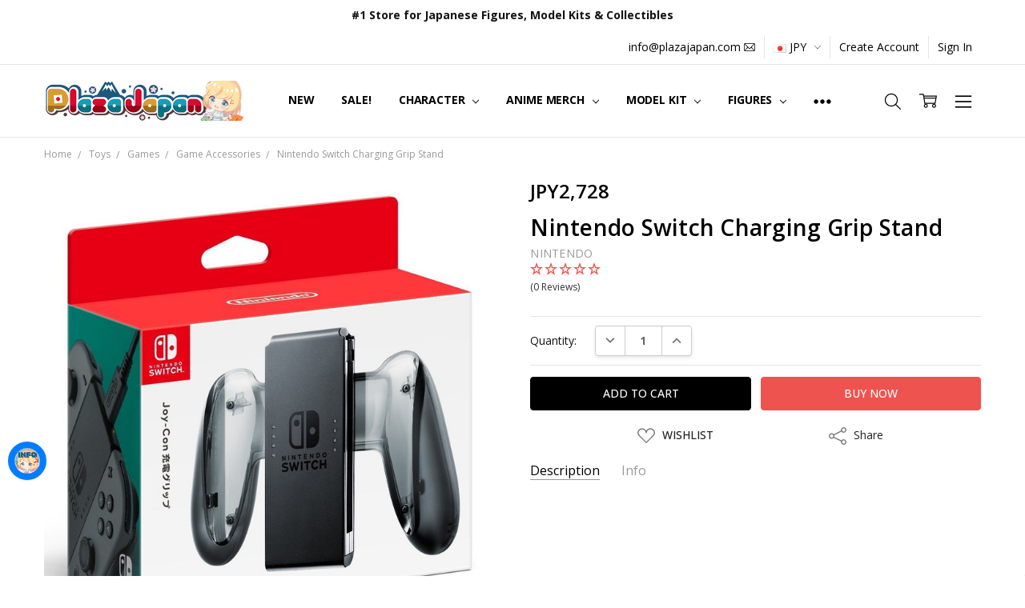

--- FILE ---
content_type: text/html; charset=UTF-8
request_url: https://www.plazajapan.com/search.php
body_size: 122
content:
<div>
</div>

<script>window.bodlEvents.product.emit('bodl_v1_keyword_search', { event_id: '97736cb4-7b61-455e-a56c-612e041363ba', search_keyword: '', channel_id: '1' });</script>